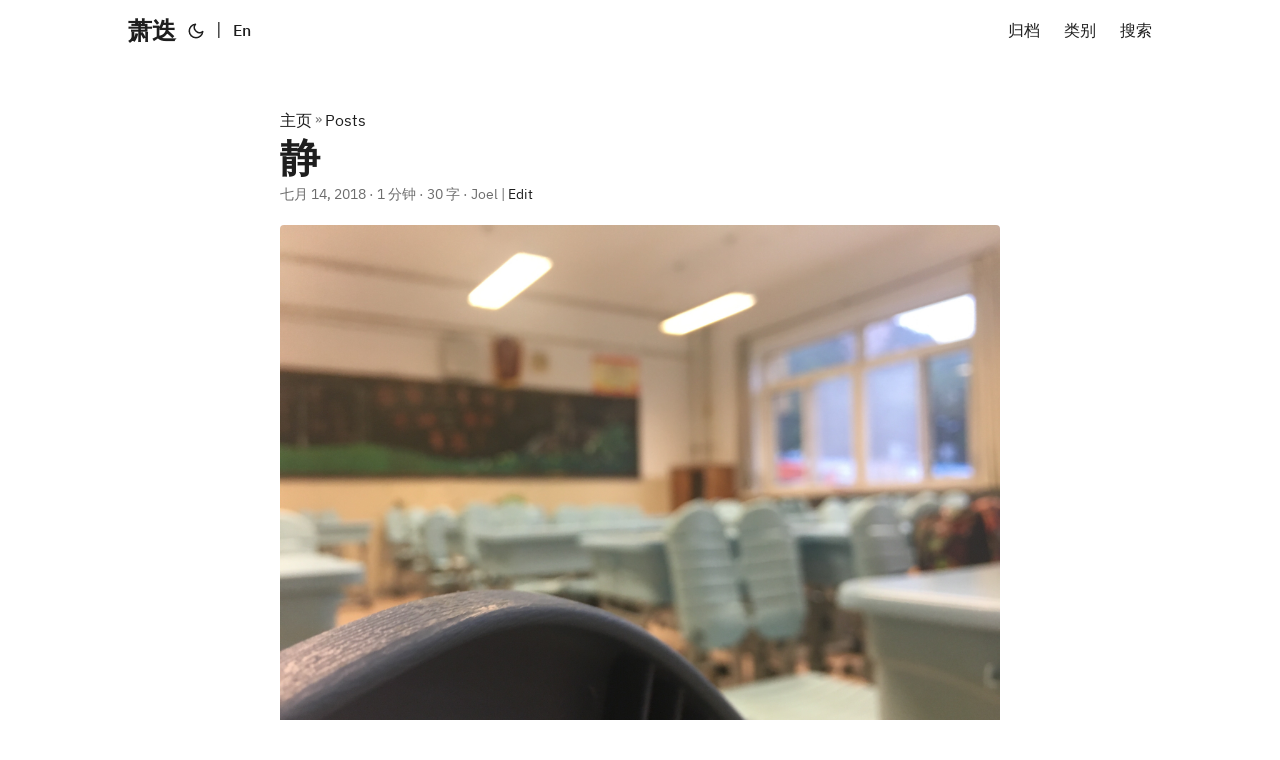

--- FILE ---
content_type: text/html; charset=utf-8
request_url: https://jwjoel.com/zh/posts/2018/07/14/%E9%9D%99/
body_size: 5333
content:
<!doctype html><html lang=zh dir=auto><head><meta charset=utf-8><meta http-equiv=x-ua-compatible content="IE=edge"><meta name=viewport content="width=device-width,initial-scale=1,shrink-to-fit=no"><meta name=robots content="index, follow"><title>静 | 萧迭</title><meta name=keywords content><meta name=description content="不能这么敏感了。 一点风吹草动就要花好长时间调整。 这样可不行。"><meta name=author content="Joel"><link rel=canonical href=https://jwjoel.com/zh/posts/2018/07/14/%E9%9D%99/><meta name=google-site-verification content="XYZabc"><link crossorigin=anonymous href=/assets/css/stylesheet.c3b9239881540c257e31b9ae6419adc355473012944f9b039674553992cc1618.css integrity="sha256-w7kjmIFUDCV+MbmuZBmtw1VHMBKUT5sDlnRVOZLMFhg=" rel="preload stylesheet" as=style><link rel=icon href=https://r2.jwjoel.com/favicon/favicon.ico><link rel=icon type=image/png sizes=16x16 href=https://jwjoel.com/favicon-16x16.png><link rel=icon type=image/png sizes=32x32 href=https://jwjoel.com/favicon-32x32.png><link rel=apple-touch-icon href=https://jwjoel.com/apple-touch-icon.png><link rel=mask-icon href=https://jwjoel.com/safari-pinned-tab.svg><meta name=msapplication-TileColor content="#2e2e33"><link rel=alternate hreflang=zh href=https://jwjoel.com/zh/posts/2018/07/14/%E9%9D%99/><noscript><style>#theme-toggle,.top-link{display:none}</style><style>@media(prefers-color-scheme:dark){:root{--theme:rgb(29, 30, 32);--entry:rgb(46, 46, 51);--primary:rgb(218, 218, 219);--secondary:rgb(155, 156, 157);--tertiary:rgb(65, 66, 68);--content:rgb(196, 196, 197);--hljs-bg:rgb(46, 46, 51);--code-bg:rgb(55, 56, 62);--border:rgb(51, 51, 51)}.list{background:var(--theme)}.list:not(.dark)::-webkit-scrollbar-track{background:0 0}.list:not(.dark)::-webkit-scrollbar-thumb{border-color:var(--theme)}}</style></noscript><script async src="https://www.googletagmanager.com/gtag/js?id=G-EM0R8LDY4C"></script>
<script>var doNotTrack=!1;if(!doNotTrack){window.dataLayer=window.dataLayer||[];function gtag(){dataLayer.push(arguments)}gtag("js",new Date),gtag("config","G-EM0R8LDY4C",{anonymize_ip:!1})}</script><meta property="og:title" content="静"><meta property="og:description" content="不能这么敏感了。 一点风吹草动就要花好长时间调整。 这样可不行。"><meta property="og:type" content="article"><meta property="og:url" content="https://jwjoel.com/zh/posts/2018/07/14/%E9%9D%99/"><meta property="og:image" content="https://jwjoel.com/104"><meta property="article:section" content="posts"><meta property="article:published_time" content="2018-07-14T19:14:50+00:00"><meta property="article:modified_time" content="2018-07-14T19:14:50+00:00"><meta property="og:site_name" content="Joel's Blog"><meta name=twitter:card content="summary_large_image"><meta name=twitter:image content="https://jwjoel.com/104"><meta name=twitter:title content="静"><meta name=twitter:description content="不能这么敏感了。 一点风吹草动就要花好长时间调整。 这样可不行。"><script type=application/ld+json>{"@context":"https://schema.org","@type":"BreadcrumbList","itemListElement":[{"@type":"ListItem","position":1,"name":"Posts","item":"https://jwjoel.com/zh/posts/"},{"@type":"ListItem","position":2,"name":"静","item":"https://jwjoel.com/zh/posts/2018/07/14/%E9%9D%99/"}]}</script><script type=application/ld+json>{"@context":"https://schema.org","@type":"BlogPosting","headline":"静","name":"静","description":"不能这么敏感了。 一点风吹草动就要花好长时间调整。 这样可不行。","keywords":[],"articleBody":" 不能这么敏感了。\n一点风吹草动就要花好长时间调整。\n这样可不行。\n","wordCount":"30","inLanguage":"zh","datePublished":"2018-07-14T19:14:50Z","dateModified":"2018-07-14T19:14:50Z","author":{"@type":"Person","name":"Joel"},"mainEntityOfPage":{"@type":"WebPage","@id":"https://jwjoel.com/zh/posts/2018/07/14/%E9%9D%99/"},"publisher":{"@type":"Organization","name":"萧迭","logo":{"@type":"ImageObject","url":"https://r2.jwjoel.com/favicon/favicon.ico"}}}</script></head><body id=top><script>localStorage.getItem("pref-theme")==="dark"?document.body.classList.add("dark"):localStorage.getItem("pref-theme")==="light"?document.body.classList.remove("dark"):window.matchMedia("(prefers-color-scheme: dark)").matches&&document.body.classList.add("dark")</script><link rel=stylesheet href=https://cdn.jsdelivr.net/npm/katex@0.15.2/dist/katex.min.css integrity=sha384-MlJdn/WNKDGXveldHDdyRP1R4CTHr3FeuDNfhsLPYrq2t0UBkUdK2jyTnXPEK1NQ crossorigin=anonymous><script defer src=https://cdn.jsdelivr.net/npm/katex@0.15.2/dist/katex.min.js integrity=sha384-VQ8d8WVFw0yHhCk5E8I86oOhv48xLpnDZx5T9GogA/Y84DcCKWXDmSDfn13bzFZY crossorigin=anonymous></script>
<script defer src=https://cdn.jsdelivr.net/npm/katex@0.15.2/dist/contrib/auto-render.min.js integrity=sha384-+XBljXPPiv+OzfbB3cVmLHf4hdUFHlWNZN5spNQ7rmHTXpd7WvJum6fIACpNNfIR crossorigin=anonymous onload=renderMathInElement(document.body)></script>
<script>document.addEventListener("DOMContentLoaded",function(){renderMathInElement(document.body,{delimiters:[{left:"$$",right:"$$",display:!0},{left:"$",right:"$",display:!1}]})})</script><header class=header><nav class=nav><div class=logo><a href=https://jwjoel.com/zh/ accesskey=h title="萧迭 (Alt + H)">萧迭</a><div class=logo-switches><button id=theme-toggle accesskey=t title="(Alt + T)"><svg id="moon" xmlns="http://www.w3.org/2000/svg" width="24" height="18" viewBox="0 0 24 24" fill="none" stroke="currentcolor" stroke-width="2" stroke-linecap="round" stroke-linejoin="round"><path d="M21 12.79A9 9 0 1111.21 3 7 7 0 0021 12.79z"/></svg><svg id="sun" xmlns="http://www.w3.org/2000/svg" width="24" height="18" viewBox="0 0 24 24" fill="none" stroke="currentcolor" stroke-width="2" stroke-linecap="round" stroke-linejoin="round"><circle cx="12" cy="12" r="5"/><line x1="12" y1="1" x2="12" y2="3"/><line x1="12" y1="21" x2="12" y2="23"/><line x1="4.22" y1="4.22" x2="5.64" y2="5.64"/><line x1="18.36" y1="18.36" x2="19.78" y2="19.78"/><line x1="1" y1="12" x2="3" y2="12"/><line x1="21" y1="12" x2="23" y2="12"/><line x1="4.22" y1="19.78" x2="5.64" y2="18.36"/><line x1="18.36" y1="5.64" x2="19.78" y2="4.22"/></svg></button><ul class=lang-switch><li>|</li><li><a href=https://jwjoel.com//posts title=English aria-label=English>En</a></li></ul></div></div><ul id=menu><li><a href=https://jwjoel.com/zh/archives/ title=归档><span>归档</span></a></li><li><a href=https://jwjoel.com/zh/categories/ title=类别><span>类别</span></a></li><li><a href=https://jwjoel.com/zh/search/ title="搜索 (Alt + /)" accesskey=/><span>搜索</span></a></li></ul></nav></header><main class=main><article class=post-single><header class=post-header><div class=breadcrumbs><a href=https://jwjoel.com/zh/>主页</a>&nbsp;»&nbsp;<a href=https://jwjoel.com/zh/posts/>Posts</a></div><h1 class=post-title>静</h1><div class=post-meta><span title='2018-07-14 19:14:50 +0000 UTC'>七月 14, 2018</span>&nbsp;·&nbsp;1 分钟&nbsp;·&nbsp;30 字&nbsp;·&nbsp;Joel&nbsp;|&nbsp;<a href=https://github.com/jwjoel/blog/tree/main/content/zh/posts/2018/20180714_jing.md rel="noopener noreferrer" target=_blank>Edit</a></div></header><div class=post-content><p><img loading=lazy src=https://r2.jwjoel.com/upload/2018/07/img_2137.jpg alt></p><p>不能这么敏感了。</p><p>一点风吹草动就要花好长时间调整。</p><p>这样可不行。</p></div><footer class=post-footer><ul class=post-tags></ul><nav class=paginav><a class=prev href=https://jwjoel.com/zh/posts/2018/07/15/%E5%88%9D%E5%A4%8F/><span class=title>« 上一页</span><br><span>初夏</span></a>
<a class=next href=https://jwjoel.com/zh/posts/2018/07/14/%E5%A5%87%E8%BF%B9/><span class=title>下一页 »</span><br><span>奇迹</span></a></nav><div class=share-buttons><a target=_blank rel="noopener noreferrer" aria-label="share 静 on twitter" href="https://twitter.com/intent/tweet/?text=%e9%9d%99&amp;url=https%3a%2f%2fjwjoel.com%2fzh%2fposts%2f2018%2f07%2f14%2f%25E9%259D%2599%2f&amp;hashtags="><svg viewBox="0 0 512 512" height="30" width="30" fill="currentcolor"><path d="M449.446.0C483.971.0 512 28.03 512 62.554v386.892C512 483.97 483.97 512 449.446 512H62.554c-34.524.0-62.554-28.03-62.554-62.554V62.554c0-34.524 28.029-62.554 62.554-62.554h386.892zM195.519 424.544c135.939.0 210.268-112.643 210.268-210.268.0-3.218.0-6.437-.153-9.502 14.406-10.421 26.973-23.448 36.935-38.314-13.18 5.824-27.433 9.809-42.452 11.648 15.326-9.196 26.973-23.602 32.49-40.92-14.252 8.429-30.038 14.56-46.896 17.931-13.487-14.406-32.644-23.295-53.946-23.295-40.767.0-73.87 33.104-73.87 73.87.0 5.824.613 11.494 1.992 16.858-61.456-3.065-115.862-32.49-152.337-77.241-6.284 10.881-9.962 23.601-9.962 37.088.0 25.594 13.027 48.276 32.95 61.456-12.107-.307-23.448-3.678-33.41-9.196v.92c0 35.862 25.441 65.594 59.311 72.49-6.13 1.686-12.72 2.606-19.464 2.606-4.751.0-9.348-.46-13.946-1.38 9.349 29.426 36.628 50.728 68.965 51.341-25.287 19.771-57.164 31.571-91.8 31.571-5.977.0-11.801-.306-17.625-1.073 32.337 21.15 71.264 33.41 112.95 33.41z"/></svg></a><a target=_blank rel="noopener noreferrer" aria-label="share 静 on linkedin" href="https://www.linkedin.com/shareArticle?mini=true&amp;url=https%3a%2f%2fjwjoel.com%2fzh%2fposts%2f2018%2f07%2f14%2f%25E9%259D%2599%2f&amp;title=%e9%9d%99&amp;summary=%e9%9d%99&amp;source=https%3a%2f%2fjwjoel.com%2fzh%2fposts%2f2018%2f07%2f14%2f%25E9%259D%2599%2f"><svg viewBox="0 0 512 512" height="30" width="30" fill="currentcolor"><path d="M449.446.0C483.971.0 512 28.03 512 62.554v386.892C512 483.97 483.97 512 449.446 512H62.554c-34.524.0-62.554-28.03-62.554-62.554V62.554c0-34.524 28.029-62.554 62.554-62.554h386.892zM160.461 423.278V197.561h-75.04v225.717h75.04zm270.539.0V293.839c0-69.333-37.018-101.586-86.381-101.586-39.804.0-57.634 21.891-67.617 37.266v-31.958h-75.021c.995 21.181.0 225.717.0 225.717h75.02V297.222c0-6.748.486-13.492 2.474-18.315 5.414-13.475 17.767-27.434 38.494-27.434 27.135.0 38.007 20.707 38.007 51.037v120.768H431zM123.448 88.722C97.774 88.722 81 105.601 81 127.724c0 21.658 16.264 39.002 41.455 39.002h.484c26.165.0 42.452-17.344 42.452-39.002-.485-22.092-16.241-38.954-41.943-39.002z"/></svg></a><a target=_blank rel="noopener noreferrer" aria-label="share 静 on facebook" href="https://facebook.com/sharer/sharer.php?u=https%3a%2f%2fjwjoel.com%2fzh%2fposts%2f2018%2f07%2f14%2f%25E9%259D%2599%2f"><svg viewBox="0 0 512 512" height="30" width="30" fill="currentcolor"><path d="M449.446.0C483.971.0 512 28.03 512 62.554v386.892C512 483.97 483.97 512 449.446 512H342.978V319.085h66.6l12.672-82.621h-79.272v-53.617c0-22.603 11.073-44.636 46.58-44.636H425.6v-70.34s-32.71-5.582-63.982-5.582c-65.288.0-107.96 39.569-107.96 111.204v62.971h-72.573v82.621h72.573V512h-191.104c-34.524.0-62.554-28.03-62.554-62.554V62.554c0-34.524 28.029-62.554 62.554-62.554h386.892z"/></svg></a></div></footer><br></br><script>function getTheme(){return localStorage.getItem("pref-theme")==="dark"?"dark":localStorage.getItem("pref-theme")==="light"?"light":window.matchMedia("(prefers-color-scheme: dark)").matches?"dark":"light"}</script><div id=giscus><script id=giscus-script src=https://giscus.app/client.js data-repo=jwjoel/jwjoel data-repo-id="MDEwOlJlcG9zaXRvcnkzNjc2NjQ5NDI=" data-category=Announcements data-category-id=DIC_kwDOFeofLs4CWwZx data-mapping=pathname data-strict=0 data-reactions-enabled=1 data-emit-metadata=0 data-input-position=bottom data-lang=en data-loading=lazy crossorigin=anonymous async></script></div><script>document.addEventListener("DOMContentLoaded",function(){const e=document.getElementById("giscus-script");e.setAttribute("data-theme",getTheme()),location.href.includes("/zh/")&&e.setAttribute("data-lang","zh-CN")})</script></article></main><footer class=footer><span>CC BY-SA 4.0 ©</span>
<span>Powered by
<a href=https://gohugo.io/ rel="noopener noreferrer" target=_blank>Hugo</a> &
        <a href=https://github.com/jwjoel/Papyrus/ rel=noopener target=_blank>Papyrus</a></span></footer><a href=#top aria-label="go to top" title="Go to Top (Alt + G)" class=top-link id=top-link accesskey=g><svg xmlns="http://www.w3.org/2000/svg" viewBox="0 0 12 6" fill="currentcolor"><path d="M12 6H0l6-6z"/></svg></a><script>let menu=document.getElementById("menu");menu&&(menu.scrollLeft=localStorage.getItem("menu-scroll-position"),menu.onscroll=function(){localStorage.setItem("menu-scroll-position",menu.scrollLeft)}),document.querySelectorAll('a[href^="#"]').forEach(e=>{e.addEventListener("click",function(e){e.preventDefault();var t=this.getAttribute("href").substr(1);window.matchMedia("(prefers-reduced-motion: reduce)").matches?document.querySelector(`[id='${decodeURIComponent(t)}']`).scrollIntoView():document.querySelector(`[id='${decodeURIComponent(t)}']`).scrollIntoView({behavior:"smooth"}),t==="top"?history.replaceState(null,null," "):history.pushState(null,null,`#${t}`)})})</script><script>var mybutton=document.getElementById("top-link");window.onscroll=function(){document.body.scrollTop>800||document.documentElement.scrollTop>800?(mybutton.style.visibility="visible",mybutton.style.opacity="1"):(mybutton.style.visibility="hidden",mybutton.style.opacity="0")}</script><script>document.getElementById("theme-toggle").addEventListener("click",()=>{document.body.className.includes("dark")?(document.body.classList.remove("dark"),localStorage.setItem("pref-theme","light"),location.href.includes("/posts/")&&location.reload()):(document.body.classList.add("dark"),localStorage.setItem("pref-theme","dark"),location.href.includes("/posts/")&&location.reload())})</script><script>document.querySelectorAll("pre > code").forEach(e=>{const n=e.parentNode.parentNode,t=document.createElement("button");t.classList.add("copy-code"),t.innerHTML="复制";function s(){t.innerHTML="已复制！",setTimeout(()=>{t.innerHTML="复制"},2e3)}t.addEventListener("click",t=>{if("clipboard"in navigator){navigator.clipboard.writeText(e.textContent),s();return}const n=document.createRange();n.selectNodeContents(e);const o=window.getSelection();o.removeAllRanges(),o.addRange(n);try{document.execCommand("copy"),s()}catch{}o.removeRange(n)}),n.classList.contains("highlight")?n.appendChild(t):n.parentNode.firstChild==n||(e.parentNode.parentNode.parentNode.parentNode.parentNode.nodeName=="TABLE"?e.parentNode.parentNode.parentNode.parentNode.parentNode.appendChild(t):e.parentNode.appendChild(t))})</script><!-- Cloudflare Pages Analytics --><script defer src='https://static.cloudflareinsights.com/beacon.min.js' data-cf-beacon='{"token": "275099e56c324d78b872d571e1062d1e"}'></script><!-- Cloudflare Pages Analytics --></body></html>

--- FILE ---
content_type: text/css; charset=utf-8
request_url: https://jwjoel.com/assets/css/stylesheet.c3b9239881540c257e31b9ae6419adc355473012944f9b039674553992cc1618.css
body_size: 8855
content:
/*
  PaperMod v7
  License: MIT https://github.com/adityatelange/hugo-PaperMod/blob/master/LICENSE
  Copyright (c) 2020 nanxiaobei and adityatelange
  Copyright (c) 2021-2023 adityatelange
*/
:root{--gap:24px;--content-gap:20px;--nav-width:1024px;--main-width:720px;--header-height:60px;--footer-height:60px;--radius:8px;--theme:rgb(255, 255, 255);--entry:rgb(255, 255, 255);--primary:rgb(30, 30, 30);--secondary:rgb(108, 108, 108);--tertiary:rgb(214, 214, 214);--content:rgb(31, 31, 31);--hljs-bg:rgb(28, 29, 33);--code-bg:rgb(245, 245, 245);--border:rgb(238, 238, 238)}.dark{--theme:rgb(29, 30, 32);--entry:rgb(46, 46, 51);--primary:rgb(218, 218, 219);--secondary:rgb(155, 156, 157);--tertiary:rgb(65, 66, 68);--content:rgb(196, 196, 197);--hljs-bg:rgb(46, 46, 51);--code-bg:rgb(55, 56, 62);--border:rgb(51, 51, 51)}.list{background:var(--code-bg)}.dark.list{background:var(--theme)}*,::after,::before{box-sizing:border-box}html{-webkit-tap-highlight-color:transparent;overflow-y:scroll}a,button,body,h1,h2,h3,h4,h5,h6{color:var(--primary)}body{font-size:18px;line-height:1.6;word-break:break-word;background:var(--theme)}article,aside,figcaption,figure,footer,header,hgroup,main,nav,section,table{display:block}h1,h2,h3,h4,h5,h6{line-height:1.2}h1,h2,h3,h4,h5,h6,p{margin-top:0;margin-bottom:0}ul{padding:0}a{text-decoration:none}body,figure,ul{margin:0}table{width:100%;border-collapse:collapse;border-spacing:0;overflow-x:auto;word-break:keep-all}button,input,textarea{padding:0;font:inherit;background:0 0;border:0}input,textarea{outline:0}button,input[type=button],input[type=submit]{cursor:pointer}input:-webkit-autofill,textarea:-webkit-autofill{box-shadow:0 0 0 50px var(--theme)inset}img{display:block;max-width:100%}.not-found{position:absolute;left:0;right:0;display:flex;align-items:center;justify-content:center;height:80%;font-size:160px;font-weight:700}.archive-posts{width:100%;font-size:16px}.archive-year{margin-top:40px}.archive-year:not(:last-of-type){border-bottom:2px solid var(--border)}.archive-month{display:flex;align-items:flex-start;padding:10px 0}.archive-month-header{margin:25px 0;width:200px}.archive-month:not(:last-of-type){border-bottom:1px solid var(--border)}.archive-entry{position:relative;padding:5px;margin:10px 0}.archive-entry-title{margin:5px 0;font-weight:400}.archive-count,.archive-meta{color:var(--secondary);font-size:14px}.footer,.top-link{font-size:12px;color:var(--secondary)}.footer{max-width:calc(var(--main-width) + var(--gap) * 2);margin:auto;padding:calc((var(--footer-height) - var(--gap))/2)var(--gap);text-align:center;line-height:24px}.footer span{margin-inline-start:1px;margin-inline-end:1px}.footer span:last-child{white-space:nowrap}.footer a{color:inherit;border-bottom:1px solid var(--secondary)}.footer a:hover{border-bottom:1px solid var(--primary)}.top-link{visibility:hidden;position:fixed;bottom:60px;right:30px;z-index:99;background:var(--tertiary);width:42px;height:42px;padding:12px;border-radius:64px;transition:visibility .5s,opacity .8s linear}.top-link,.top-link svg{filter:drop-shadow(0 0 0 var(--theme))}.footer a:hover,.top-link:hover{color:var(--primary)}.top-link:focus,#theme-toggle:focus{outline:0}.nav{display:flex;flex-wrap:wrap;justify-content:space-between;max-width:calc(var(--nav-width) + var(--gap) * 2);margin-inline-start:auto;margin-inline-end:auto;line-height:var(--header-height)}.nav a{display:block}.logo,#menu{display:flex;margin:auto var(--gap)}.logo{flex-wrap:inherit}.logo a{font-size:24px;font-weight:700}.logo a img,.logo a svg{display:inline;vertical-align:middle;pointer-events:none;transform:translate(0,-10%);border-radius:6px;margin-inline-end:8px}button#theme-toggle{font-size:26px;margin:auto 4px}body.dark #moon{vertical-align:middle;display:none}body:not(.dark) #sun{display:none}#menu{list-style:none;word-break:keep-all;overflow-x:auto;white-space:nowrap}#menu li+li{margin-inline-start:var(--gap)}#menu a{font-size:16px}#menu .active{font-weight:500;border-bottom:2px solid}.lang-switch li,.lang-switch ul,.logo-switches{display:inline-flex;margin:auto 4px}.lang-switch{display:flex;flex-wrap:inherit}.lang-switch a{margin:auto 3px;font-size:16px;font-weight:500}.logo-switches{flex-wrap:inherit}.main{position:relative;min-height:calc(100vh - var(--header-height) - var(--footer-height));max-width:calc(var(--main-width) + var(--gap) * 2);margin:auto;padding:var(--gap)}.page-header h1{font-size:40px}.pagination{display:flex}.pagination a{color:var(--theme);font-size:13px;line-height:36px;background:var(--primary);border-radius:calc(36px/2);padding:0 16px}.pagination .next{margin-inline-start:auto}.social-icons{padding:12px 0}.social-icons a:not(:last-of-type){margin-inline-end:12px}.social-icons a svg{height:26px;width:26px}code{direction:ltr}div.highlight,pre{position:relative}.copy-code{display:none;position:absolute;top:4px;right:4px;color:rgba(255,255,255,.8);background:rgba(78,78,78,.8);border-radius:var(--radius);padding:0 5px;font-size:14px;user-select:none}div.highlight:hover .copy-code,pre:hover .copy-code{display:block}.first-entry{position:relative;display:flex;flex-direction:column;justify-content:center;min-height:320px;margin:var(--gap)0 calc(var(--gap) * 2)}.first-entry .entry-header{overflow:hidden;display:-webkit-box;-webkit-box-orient:vertical;-webkit-line-clamp:3}.first-entry .entry-header h1{font-size:34px;line-height:1.3}.first-entry .entry-content{margin:14px 0;font-size:16px;-webkit-line-clamp:3}.first-entry .entry-footer{font-size:14px}.home-info .entry-content{-webkit-line-clamp:unset}.post-entry{position:relative;margin-bottom:var(--gap);padding:var(--gap);background:var(--entry);border-radius:var(--radius);transition:transform .1s;border:1px solid var(--border)}.post-entry:active{transform:scale(.96)}.tag-entry .entry-cover{display:none}.entry-header h2{font-size:24px;line-height:1.3}.entry-content{margin:8px 0;color:var(--secondary);font-size:14px;line-height:1.6;overflow:hidden;display:-webkit-box;-webkit-box-orient:vertical;-webkit-line-clamp:2}.entry-footer{color:var(--secondary);font-size:13px}.entry-link{position:absolute;left:0;right:0;top:0;bottom:0}.entry-cover,.entry-isdraft{font-size:14px;color:var(--secondary)}.entry-cover{margin-bottom:var(--gap);text-align:center}.entry-cover img{border-radius:var(--radius);pointer-events:none;width:100%;height:auto}.entry-cover a{color:var(--secondary);box-shadow:0 1px 0 var(--primary)}.page-header,.post-header{margin:24px auto var(--content-gap)}.post-title{margin-bottom:2px;font-size:40px}.post-description{margin-top:10px;margin-bottom:5px}.post-meta,.breadcrumbs{color:var(--secondary);font-size:14px;display:flex;flex-wrap:wrap}.post-meta .i18n_list li{display:inline-flex;list-style:none;margin:auto 3px;box-shadow:0 1px 0 var(--secondary)}.breadcrumbs a{font-size:16px}.post-content{color:var(--content)}.post-content h3,.post-content h4,.post-content h5,.post-content h6{margin:24px 0 16px}.post-content h1{margin:40px auto 32px;font-size:40px}.post-content h2{margin:32px auto 24px;font-size:32px}.post-content h3{font-size:24px}.post-content h4{font-size:16px}.post-content h5{font-size:14px}.post-content h6{font-size:12px}.post-content a,.toc a:hover{box-shadow:0 1px;box-decoration-break:clone;-webkit-box-decoration-break:clone}.post-content a code{margin:auto 0;border-radius:0;box-shadow:0 -1px 0 var(--primary)inset}.post-content del{text-decoration:none;background:linear-gradient(to right,var(--primary) 100%,transparent 0)0/1px 1px repeat-x}.post-content dl,.post-content ol,.post-content p,.post-content figure,.post-content ul{margin-bottom:var(--content-gap)}.post-content ol,.post-content ul{padding-inline-start:20px}.post-content li{margin-top:5px}.post-content li p{margin-bottom:0}.post-content dl{display:flex;flex-wrap:wrap;margin:0}.post-content dt{width:25%;font-weight:700}.post-content dd{width:75%;margin-inline-start:0;padding-inline-start:10px}.post-content dd~dd,.post-content dt~dt{margin-top:10px}.post-content table{margin-bottom:32px}.post-content table th,.post-content table:not(.highlighttable,.highlight table,.gist .highlight) td{min-width:80px;padding:12px 8px;line-height:1.5;border-bottom:1px solid var(--border)}.post-content table th{font-size:14px;text-align:start}.post-content table:not(.highlighttable) td code:only-child{margin:auto 0}.post-content .highlight table{border-radius:var(--radius)}.post-content .highlight:not(table){margin:10px auto;background:var(--hljs-bg)!important;border-radius:var(--radius);direction:ltr}.post-content li>.highlight{margin-inline-end:0}.post-content ul pre{margin-inline-start:calc(var(--gap) * -2)}.post-content .highlight pre{margin:0}.post-content .highlighttable{table-layout:fixed}.post-content .highlighttable td:first-child{width:40px}.post-content .highlighttable td .linenodiv{padding-inline-end:0!important}.post-content .highlighttable td .highlight,.post-content .highlighttable td .linenodiv pre{margin-bottom:0}.post-content code{margin:auto 4px;padding:4px 6px;font-size:.78em;line-height:1.5;background:var(--code-bg);border-radius:2px}.post-content pre code{display:block;margin:auto 0;padding:10px;color:#d5d5d6;background:var(--hljs-bg)!important;border-radius:var(--radius);overflow-x:auto;word-break:break-all}.post-content blockquote{margin:20px 0;padding:0 14px;border-inline-start:3px solid var(--primary)}.post-content hr{margin:30px 0;height:2px;background:var(--tertiary);border:0}.post-content iframe{max-width:100%}.post-content img{border-radius:4px;margin:1rem 0}.post-content img[src*="#center"]{margin:1rem auto}.post-content figure.align-center{text-align:center}.post-content figure>figcaption{color:var(--primary);font-size:16px;font-weight:700;margin:8px 0 16px}.post-content figure>figcaption>p{color:var(--secondary);font-size:14px;font-weight:400}.toc{margin:0 2px 40px;border:1px solid var(--border);background:var(--code-bg);border-radius:var(--radius);padding:.4em}.dark .toc{background:var(--entry)}.toc details summary{cursor:zoom-in;margin-inline-start:20px}.toc details[open] summary{cursor:zoom-out}.toc .details{display:inline;font-weight:500}.toc .inner{margin:0 20px;padding:10px 20px}.toc li ul{margin-inline-start:var(--gap)}.toc summary:focus{outline:0}.post-footer{margin-top:56px}.post-tags li{display:inline-block;margin-inline-end:3px;margin-bottom:5px}.post-tags a,.share-buttons,.paginav{border-radius:var(--radius);background:var(--code-bg);border:1px solid var(--border)}.post-tags a{display:block;padding-inline-start:14px;padding-inline-end:14px;color:var(--secondary);font-size:14px;line-height:34px;background:var(--code-bg)}.post-tags a:hover,.paginav a:hover{background:var(--border)}.share-buttons{margin:14px 0;padding-inline-start:var(--radius);display:flex;justify-content:center;overflow-x:auto}.share-buttons a{margin-top:10px}.share-buttons a:not(:last-of-type){margin-inline-end:12px}h1:hover .anchor,h2:hover .anchor,h3:hover .anchor,h4:hover .anchor,h5:hover .anchor,h6:hover .anchor{display:inline-flex;color:var(--secondary);margin-inline-start:8px;font-weight:500;user-select:none}.paginav{margin:10px 0;display:flex;line-height:30px;border-radius:var(--radius)}.paginav a{padding-inline-start:14px;padding-inline-end:14px;border-radius:var(--radius)}.paginav .title{letter-spacing:1px;text-transform:uppercase;font-size:small;color:var(--secondary)}.paginav .prev,.paginav .next{width:50%}.paginav span:hover:not(.title){box-shadow:0 1px}.paginav .next{margin-inline-start:auto;text-align:right}[dir=rtl] .paginav .next{text-align:left}h1>a>svg{display:inline}img.in-text{display:inline;margin:auto}*,:before,:after{--un-rotate:0;--un-rotate-x:0;--un-rotate-y:0;--un-rotate-z:0;--un-scale-x:1;--un-scale-y:1;--un-scale-z:1;--un-skew-x:0;--un-skew-y:0;--un-translate-x:0;--un-translate-y:0;--un-translate-z:0;--un-pan-x: ;--un-pan-y: ;--un-pinch-zoom: ;--un-scroll-snap-strictness:proximity;--un-ordinal: ;--un-slashed-zero: ;--un-numeric-figure: ;--un-numeric-spacing: ;--un-numeric-fraction: ;--un-border-spacing-x:0;--un-border-spacing-y:0;--un-ring-offset-shadow:0 0 rgba(0,0,0,0);--un-ring-shadow:0 0 rgba(0,0,0,0);--un-shadow-inset: ;--un-shadow:0 0 rgba(0,0,0,0);--un-ring-inset: ;--un-ring-offset-width:0px;--un-ring-offset-color:#fff;--un-ring-width:0px;--un-ring-color:rgba(147,197,253,.5);--un-blur: ;--un-brightness: ;--un-contrast: ;--un-drop-shadow: ;--un-grayscale: ;--un-hue-rotate: ;--un-invert: ;--un-saturate: ;--un-sepia: ;--un-backdrop-blur: ;--un-backdrop-brightness: ;--un-backdrop-contrast: ;--un-backdrop-grayscale: ;--un-backdrop-hue-rotate: ;--un-backdrop-invert: ;--un-backdrop-opacity: ;--un-backdrop-saturate: ;--un-backdrop-sepia: }::backdrop{--un-rotate:0;--un-rotate-x:0;--un-rotate-y:0;--un-rotate-z:0;--un-scale-x:1;--un-scale-y:1;--un-scale-z:1;--un-skew-x:0;--un-skew-y:0;--un-translate-x:0;--un-translate-y:0;--un-translate-z:0;--un-pan-x: ;--un-pan-y: ;--un-pinch-zoom: ;--un-scroll-snap-strictness:proximity;--un-ordinal: ;--un-slashed-zero: ;--un-numeric-figure: ;--un-numeric-spacing: ;--un-numeric-fraction: ;--un-border-spacing-x:0;--un-border-spacing-y:0;--un-ring-offset-shadow:0 0 rgba(0,0,0,0);--un-ring-shadow:0 0 rgba(0,0,0,0);--un-shadow-inset: ;--un-shadow:0 0 rgba(0,0,0,0);--un-ring-inset: ;--un-ring-offset-width:0px;--un-ring-offset-color:#fff;--un-ring-width:0px;--un-ring-color:rgba(147,197,253,.5);--un-blur: ;--un-brightness: ;--un-contrast: ;--un-drop-shadow: ;--un-grayscale: ;--un-hue-rotate: ;--un-invert: ;--un-saturate: ;--un-sepia: ;--un-backdrop-blur: ;--un-backdrop-brightness: ;--un-backdrop-contrast: ;--un-backdrop-grayscale: ;--un-backdrop-hue-rotate: ;--un-backdrop-invert: ;--un-backdrop-opacity: ;--un-backdrop-saturate: ;--un-backdrop-sepia: }.i-fa-brands-dribbble{--un-icon:url("data:image/svg+xml;utf8,%3Csvg viewBox='0 0 512 512' width='1em' height='1em' xmlns='http://www.w3.org/2000/svg' %3E%3Cpath fill='currentColor' d='M256 8C119.252 8 8 119.252 8 256s111.252 248 248 248s248-111.252 248-248S392.748 8 256 8zm163.97 114.366c29.503 36.046 47.369 81.957 47.835 131.955c-6.984-1.477-77.018-15.682-147.502-6.818c-5.752-14.041-11.181-26.393-18.617-41.614c78.321-31.977 113.818-77.482 118.284-83.523zM396.421 97.87c-3.81 5.427-35.697 48.286-111.021 76.519c-34.712-63.776-73.185-116.168-79.04-124.008c67.176-16.193 137.966 1.27 190.061 47.489zm-230.48-33.25c5.585 7.659 43.438 60.116 78.537 122.509c-99.087 26.313-186.36 25.934-195.834 25.809C62.38 147.205 106.678 92.573 165.941 64.62zM44.17 256.323c0-2.166.043-4.322.108-6.473c9.268.19 111.92 1.513 217.706-30.146c6.064 11.868 11.857 23.915 17.174 35.949c-76.599 21.575-146.194 83.527-180.531 142.306C64.794 360.405 44.17 310.73 44.17 256.323zm81.807 167.113c22.127-45.233 82.178-103.622 167.579-132.756c29.74 77.283 42.039 142.053 45.189 160.638c-68.112 29.013-150.015 21.053-212.768-27.882zm248.38 8.489c-2.171-12.886-13.446-74.897-41.152-151.033c66.38-10.626 124.7 6.768 131.947 9.055c-9.442 58.941-43.273 109.844-90.795 141.978z'/%3E%3C/svg%3E");mask:var(--un-icon)no-repeat;mask-size:100% 100%;-webkit-mask:var(--un-icon)no-repeat;-webkit-mask-size:100% 100%;background-color:currentColor;color:inherit;width:1em;height:1em}.i-fa-brands-figma{--un-icon:url("data:image/svg+xml;utf8,%3Csvg viewBox='0 0 384 512' width='1em' height='1em' xmlns='http://www.w3.org/2000/svg' %3E%3Cpath fill='currentColor' d='M14 95.792C14 42.888 56.888 0 109.793 0h164.368c52.905 0 95.793 42.888 95.793 95.792c0 33.5-17.196 62.984-43.243 80.105c26.047 17.122 43.243 46.605 43.243 80.105c0 52.905-42.888 95.793-95.793 95.793h-2.08c-24.802 0-47.403-9.426-64.415-24.891v88.263c0 53.61-44.009 96.833-97.357 96.833C57.536 512 14 469.243 14 416.207c0-33.498 17.195-62.98 43.24-80.102C31.193 318.983 14 289.5 14 256.002c0-33.5 17.196-62.983 43.242-80.105C31.197 158.776 14 129.292 14 95.792Zm162.288 95.795h-66.495c-35.576 0-64.415 28.84-64.415 64.415c0 35.438 28.617 64.192 64.003 64.414l.412-.001h66.495V191.587Zm31.378 64.415c0 35.575 28.839 64.415 64.415 64.415h2.08c35.576 0 64.415-28.84 64.415-64.415s-28.839-64.415-64.415-64.415h-2.08c-35.576 0-64.415 28.84-64.415 64.415Zm-97.873 95.793l-.412-.001c-35.386.221-64.003 28.975-64.003 64.413c0 35.445 29.225 64.415 64.931 64.415c36.282 0 65.979-29.436 65.979-65.455v-63.372h-66.495Zm0-320.417c-35.576 0-64.415 28.84-64.415 64.414c0 35.576 28.84 64.415 64.415 64.415h66.495V31.377h-66.495Zm97.873 128.829h66.495c35.576 0 64.415-28.839 64.415-64.415c0-35.575-28.839-64.414-64.415-64.414h-66.495v128.829Z'/%3E%3C/svg%3E");mask:var(--un-icon)no-repeat;mask-size:100% 100%;-webkit-mask:var(--un-icon)no-repeat;-webkit-mask-size:100% 100%;background-color:currentColor;color:inherit;width:1em;height:1em}.i-fa-brands-instagram{--un-icon:url("data:image/svg+xml;utf8,%3Csvg viewBox='0 0 448 512' width='1em' height='1em' xmlns='http://www.w3.org/2000/svg' %3E%3Cpath fill='currentColor' d='M224.1 141c-63.6 0-114.9 51.3-114.9 114.9s51.3 114.9 114.9 114.9S339 319.5 339 255.9S287.7 141 224.1 141zm0 189.6c-41.1 0-74.7-33.5-74.7-74.7s33.5-74.7 74.7-74.7s74.7 33.5 74.7 74.7s-33.6 74.7-74.7 74.7zm146.4-194.3c0 14.9-12 26.8-26.8 26.8c-14.9 0-26.8-12-26.8-26.8s12-26.8 26.8-26.8s26.8 12 26.8 26.8zm76.1 27.2c-1.7-35.9-9.9-67.7-36.2-93.9c-26.2-26.2-58-34.4-93.9-36.2c-37-2.1-147.9-2.1-184.9 0c-35.8 1.7-67.6 9.9-93.9 36.1s-34.4 58-36.2 93.9c-2.1 37-2.1 147.9 0 184.9c1.7 35.9 9.9 67.7 36.2 93.9s58 34.4 93.9 36.2c37 2.1 147.9 2.1 184.9 0c35.9-1.7 67.7-9.9 93.9-36.2c26.2-26.2 34.4-58 36.2-93.9c2.1-37 2.1-147.8 0-184.8zM398.8 388c-7.8 19.6-22.9 34.7-42.6 42.6c-29.5 11.7-99.5 9-132.1 9s-102.7 2.6-132.1-9c-19.6-7.8-34.7-22.9-42.6-42.6c-11.7-29.5-9-99.5-9-132.1s-2.6-102.7 9-132.1c7.8-19.6 22.9-34.7 42.6-42.6c29.5-11.7 99.5-9 132.1-9s102.7-2.6 132.1 9c19.6 7.8 34.7 22.9 42.6 42.6c11.7 29.5 9 99.5 9 132.1s2.7 102.7-9 132.1z'/%3E%3C/svg%3E");mask:var(--un-icon)no-repeat;mask-size:100% 100%;-webkit-mask:var(--un-icon)no-repeat;-webkit-mask-size:100% 100%;background-color:currentColor;color:inherit;width:1em;height:1em}.i-fa-brands-mastodon{--un-icon:url("data:image/svg+xml;utf8,%3Csvg viewBox='0 0 448 512' width='1em' height='1em' xmlns='http://www.w3.org/2000/svg' %3E%3Cpath fill='currentColor' d='M433 179.11c0-97.2-63.71-125.7-63.71-125.7c-62.52-28.7-228.56-28.4-290.48 0c0 0-63.72 28.5-63.72 125.7c0 115.7-6.6 259.4 105.63 289.1c40.51 10.7 75.32 13 103.33 11.4c50.81-2.8 79.32-18.1 79.32-18.1l-1.7-36.9s-36.31 11.4-77.12 10.1c-40.41-1.4-83-4.4-89.63-54a102.54 102.54 0 0 1-.9-13.9c85.63 20.9 158.65 9.1 178.75 6.7c56.12-6.7 105-41.3 111.23-72.9c9.8-49.8 9-121.5 9-121.5zm-75.12 125.2h-46.63v-114.2c0-49.7-64-51.6-64 6.9v62.5h-46.33V197c0-58.5-64-56.6-64-6.9v114.2H90.19c0-122.1-5.2-147.9 18.41-175c25.9-28.9 79.82-30.8 103.83 6.1l11.6 19.5l11.6-19.5c24.11-37.1 78.12-34.8 103.83-6.1c23.71 27.3 18.4 53 18.4 175z'/%3E%3C/svg%3E");mask:var(--un-icon)no-repeat;mask-size:100% 100%;-webkit-mask:var(--un-icon)no-repeat;-webkit-mask-size:100% 100%;background-color:currentColor;color:inherit;width:1em;height:1em}.i-fa-brands-twitter{--un-icon:url("data:image/svg+xml;utf8,%3Csvg viewBox='0 0 512 512' width='1em' height='1em' xmlns='http://www.w3.org/2000/svg' %3E%3Cpath fill='currentColor' d='M459.37 151.716c.325 4.548.325 9.097.325 13.645c0 138.72-105.583 298.558-298.558 298.558c-59.452 0-114.68-17.219-161.137-47.106c8.447.974 16.568 1.299 25.34 1.299c49.055 0 94.213-16.568 130.274-44.832c-46.132-.975-84.792-31.188-98.112-72.772c6.498.974 12.995 1.624 19.818 1.624c9.421 0 18.843-1.3 27.614-3.573c-48.081-9.747-84.143-51.98-84.143-102.985v-1.299c13.969 7.797 30.214 12.67 47.431 13.319c-28.264-18.843-46.781-51.005-46.781-87.391c0-19.492 5.197-37.36 14.294-52.954c51.655 63.675 129.3 105.258 216.365 109.807c-1.624-7.797-2.599-15.918-2.599-24.04c0-57.828 46.782-104.934 104.934-104.934c30.213 0 57.502 12.67 76.67 33.137c23.715-4.548 46.456-13.32 66.599-25.34c-7.798 24.366-24.366 44.833-46.132 57.827c21.117-2.273 41.584-8.122 60.426-16.243c-14.292 20.791-32.161 39.308-52.628 54.253z'/%3E%3C/svg%3E");mask:var(--un-icon)no-repeat;mask-size:100% 100%;-webkit-mask:var(--un-icon)no-repeat;-webkit-mask-size:100% 100%;background-color:currentColor;color:inherit;width:1em;height:1em}.i-fa-linkedin-square{--un-icon:url("data:image/svg+xml;utf8,%3Csvg viewBox='0 0 1536 1536' width='1.2em' height='1.2em' xmlns='http://www.w3.org/2000/svg' %3E%3Cpath fill='currentColor' d='M237 1286h231V592H237v694zm246-908q-1-52-36-86t-93-34t-94.5 34t-36.5 86q0 51 35.5 85.5T351 498h1q59 0 95-34.5t36-85.5zm585 908h231V888q0-154-73-233t-193-79q-136 0-209 117h2V592H595q3 66 0 694h231V898q0-38 7-56q15-35 45-59.5t74-24.5q116 0 116 157v371zm468-998v960q0 119-84.5 203.5T1248 1536H288q-119 0-203.5-84.5T0 1248V288Q0 169 84.5 84.5T288 0h960q119 0 203.5 84.5T1536 288z'/%3E%3C/svg%3E");-webkit-mask:var(--un-icon)no-repeat;mask:var(--un-icon)no-repeat;-webkit-mask-size:100% 100%;mask-size:100% 100%;background-color:currentColor;color:inherit;width:1em;height:1em}.i-pichostify{background:url(https://github.com/jwjoel/PicHostify/blob/main/src/assets/logo.png?raw=true)no-repeat;background-size:100% 100%;background-color:transparent;width:1em;height:1em}.i-keychain{background:url(https://github.com/jwjoel/KeyChain/blob/main/assets/vault.png?raw=true)no-repeat;background-size:100% 100%;background-color:transparent;width:1em;height:1em}.i-absa{background:url(https://github.com/jwjoel/images-hosting/raw/main/20230521/3d-modeling.4av1qv9dajm0.png)no-repeat;background-size:100% 100%;background-color:transparent;width:1em;height:1em}.i-pca{background:url(https://github.com/jwjoel/images-hosting/raw/main/20230521/face-detection.67sqgwtlf8s0.png)no-repeat;background-size:100% 100%;background-color:transparent;width:1em;height:1em}.i-denoise{background:url(https://github.com/jwjoel/images-hosting/raw/main/20230521/picture.5ef8chybf7g0.png)no-repeat;background-size:100% 100%;background-color:transparent;width:1em;height:1em}.i-timescope{background:url(https://github.com/jwjoel/images-hosting/raw/main/20230521/timetable.6fj3cjj7ut80.png)no-repeat;background-size:100% 100%;background-color:transparent;width:1em;height:1em}.i-ri-arrow-right-up-line{--un-icon:url("data:image/svg+xml;utf8,%3Csvg viewBox='0 0 24 24' width='1em' height='1em' xmlns='http://www.w3.org/2000/svg' %3E%3Cpath fill='currentColor' d='m16.004 9.414l-8.607 8.607l-1.414-1.414L14.589 8H7.004V6h11v11h-2V9.414z'/%3E%3C/svg%3E");mask:var(--un-icon)no-repeat;mask-size:100% 100%;-webkit-mask:var(--un-icon)no-repeat;-webkit-mask-size:100% 100%;background-color:currentColor;color:inherit;width:1em;height:1em}.i-ri-bilibili-fill{--un-icon:url("data:image/svg+xml;utf8,%3Csvg viewBox='0 0 24 24' width='1em' height='1em' xmlns='http://www.w3.org/2000/svg' %3E%3Cpath fill='currentColor' d='M18.223 3.086a1.25 1.25 0 0 1 0 1.768L17.08 5.996h1.17A3.75 3.75 0 0 1 22 9.747v7.5a3.75 3.75 0 0 1-3.75 3.75H5.75A3.75 3.75 0 0 1 2 17.247v-7.5a3.75 3.75 0 0 1 3.75-3.75h1.166L5.775 4.855a1.25 1.25 0 1 1 1.767-1.768l2.652 2.652c.079.079.145.165.198.257h3.213c.053-.092.12-.18.199-.258l2.651-2.652a1.25 1.25 0 0 1 1.768 0zm.027 5.42H5.75a1.25 1.25 0 0 0-1.247 1.157l-.003.094v7.5c0 .659.51 1.199 1.157 1.246l.093.004h12.5a1.25 1.25 0 0 0 1.247-1.157l.003-.093v-7.5c0-.69-.56-1.25-1.25-1.25zm-10 2.5c.69 0 1.25.56 1.25 1.25v1.25a1.25 1.25 0 1 1-2.5 0v-1.25c0-.69.56-1.25 1.25-1.25zm7.5 0c.69 0 1.25.56 1.25 1.25v1.25a1.25 1.25 0 1 1-2.5 0v-1.25c0-.69.56-1.25 1.25-1.25z'/%3E%3C/svg%3E");mask:var(--un-icon)no-repeat;mask-size:100% 100%;-webkit-mask:var(--un-icon)no-repeat;-webkit-mask-size:100% 100%;background-color:currentColor;color:inherit;width:1em;height:1em}.i-ri-book-2-line{--un-icon:url("data:image/svg+xml;utf8,%3Csvg viewBox='0 0 24 24' width='1em' height='1em' xmlns='http://www.w3.org/2000/svg' %3E%3Cpath fill='currentColor' d='M21 18H6a1 1 0 0 0 0 2h15v2H6a3 3 0 0 1-3-3V4a2 2 0 0 1 2-2h16v16zM5 16.05c.162-.033.329-.05.5-.05H19V4H5v12.05zM16 9H8V7h8v2z'/%3E%3C/svg%3E");mask:var(--un-icon)no-repeat;mask-size:100% 100%;-webkit-mask:var(--un-icon)no-repeat;-webkit-mask-size:100% 100%;background-color:currentColor;color:inherit;width:1em;height:1em}.i-ri-github-fill{--un-icon:url("data:image/svg+xml;utf8,%3Csvg viewBox='0 0 24 24' width='1em' height='1em' xmlns='http://www.w3.org/2000/svg' %3E%3Cpath fill='currentColor' d='M12 2C6.475 2 2 6.475 2 12a9.994 9.994 0 0 0 6.838 9.488c.5.087.687-.213.687-.476c0-.237-.013-1.024-.013-1.862c-2.512.463-3.162-.612-3.362-1.175c-.113-.288-.6-1.175-1.025-1.413c-.35-.187-.85-.65-.013-.662c.788-.013 1.35.725 1.538 1.025c.9 1.512 2.338 1.087 2.912.825c.088-.65.35-1.087.638-1.337c-2.225-.25-4.55-1.113-4.55-4.938c0-1.088.387-1.987 1.025-2.688c-.1-.25-.45-1.275.1-2.65c0 0 .837-.262 2.75 1.026a9.28 9.28 0 0 1 2.5-.338c.85 0 1.7.112 2.5.337c1.912-1.3 2.75-1.024 2.75-1.024c.55 1.375.2 2.4.1 2.65c.637.7 1.025 1.587 1.025 2.687c0 3.838-2.337 4.688-4.562 4.938c.362.312.675.912.675 1.85c0 1.337-.013 2.412-.013 2.75c0 .262.188.574.688.474A10.016 10.016 0 0 0 22 12c0-5.525-4.475-10-10-10z'/%3E%3C/svg%3E");mask:var(--un-icon)no-repeat;mask-size:100% 100%;-webkit-mask:var(--un-icon)no-repeat;-webkit-mask-size:100% 100%;background-color:currentColor;color:inherit;width:1em;height:1em}html{line-height:1.5;overflow:auto;-webkit-text-size-adjust:100%;-moz-tab-size:4;tab-size:4;font-family:IBM Plex Sans,sans-serif,-apple-system,BlinkMacSystemFont,segoe ui,Roboto,Oxygen,Ubuntu,Cantarell,open sans,helvetica neue,sans-serif}::-webkit-scrollbar{display:none}.grid{display:grid}.grid-cols-1{grid-template-columns:repeat(1,minmax(0,1fr))}.m-2{margin:.5rem}.-mx-2{margin-left:-.5rem;margin-right:-.5rem}.mx-auto{margin-left:auto;margin-right:auto}.mb-4{margin-bottom:1rem}.ml-2{margin-left:.5rem}.mr-2{margin-right:.5rem}.mr-4,[mr-4=""]{margin-right:1rem}.mt-12,[mt-12=""]{margin-top:3rem}.mt-14{margin-top:3.5rem}.mt-2,[mt-2=""]{margin-top:.5rem}.mt-6{margin-top:1.5rem}[ml-1=""]{margin-left:.25rem}[mt-4=""]{margin-top:1rem}.block{display:block}.hidden{display:none}.h-full{height:100%}.max-w-76ch{max-width:76ch}.flex{display:flex}.inline-flex{display:inline-flex}.flex-1,[flex-1=""]{flex:1}.cursor-pointer{cursor:pointer}.items-center{align-items:center}.justify-center{justify-content:center}.gap-4{grid-gap:1rem;gap:1rem}.rounded-md{border-radius:.375rem}.bg-gray-50{--un-bg-opacity:1;background-color:rgba(249,250,251,var(--un-bg-opacity))}.hover\:bg-\[\#00ACEE\]:hover{--un-bg-opacity:1;background-color:rgba(0,172,238,var(--un-bg-opacity))}.hover\:bg-\[\#3088d4\]:hover{--un-bg-opacity:1;background-color:rgba(48,136,212,var(--un-bg-opacity))}.hover\:bg-\[\#ea4c89\]:hover{--un-bg-opacity:1;background-color:rgba(234,76,137,var(--un-bg-opacity))}.hover\:bg-\[\#f7c104\]:hover{--un-bg-opacity:1;background-color:rgba(247,193,4,var(--un-bg-opacity))}.hover\:bg-\[\#fb7299\]:hover{--un-bg-opacity:1;background-color:rgba(251,114,153,var(--un-bg-opacity))}.hover\:bg-gray-100:hover{--un-bg-opacity:1;background-color:rgba(243,244,246,var(--un-bg-opacity))}.hover\:bg-gray-700:hover{--un-bg-opacity:1;background-color:rgba(55,65,81,var(--un-bg-opacity))}.from-\[\#fd5949\]{--un-gradient-from:rgba(253, 89, 73, var(--un-from-opacity, 1));--un-gradient-to:rgba(253, 89, 73, 0);--un-gradient-stops:var(--un-gradient-from), var(--un-gradient-to)}.to-\[\#d6249f\]{--un-gradient-to:rgba(214, 36, 159, var(--un-to-opacity, 1))}.hover\:bg-gradient-to-r:hover{--un-gradient-shape:to right;--un-gradient:var(--un-gradient-shape), var(--un-gradient-stops);background-image:linear-gradient(var(--un-gradient))}.px-3{padding-left:.75rem;padding-right:.75rem}.px-4{padding-left:1rem;padding-right:1rem}.px-6{padding-left:.5rem;padding-right:.5rem}.py-8vh{padding-top:8vh;padding-bottom:8vh}.py-2{padding-top:.5rem;padding-bottom:.5rem}.py-3{padding-top:.75rem;padding-bottom:.75rem}.text-3xl{font-size:1.875rem;line-height:2.25rem}.text-5xl{font-size:3rem;line-height:1}.text-sm,[text-sm=""]{font-size:.875rem;line-height:1.25rem}[text-4xl=""]{font-size:2.25rem;line-height:2.5rem}[text-xl=""]{font-size:1.25rem;line-height:1.75rem}.font-bold{font-weight:700}.font-medium,[font-medium=""]{font-weight:500}.font-normal,[font-normal=""]{font-weight:400}.font-semibold{font-weight:600}[leading-relaxed=""]{line-height:1.625}.hover\:text-white:hover{--un-text-opacity:1;color:rgba(255,255,255,var(--un-text-opacity))}.decoration-none{text-decoration:none}.hover\:op-100:hover{opacity:1}.op-40,.op-40\>Diu,[op-40=""]{opacity:.4}.op-50,[op-50=""]{opacity:.5}.transition-colors{transition-property:color,background-color,border-color,text-decoration-color,fill,stroke;transition-timing-function:cubic-bezier(.4,0,.2,1);transition-duration:.15s}.transition-opacity{transition-property:opacity;transition-timing-function:cubic-bezier(.4,0,.2,1);transition-duration:.15s}.dark\:bg-gray-50\/10,.dark\:hover\:bg-gray-50\/10:hover{background-color:#f9fafb1a}.dark\:hover\:bg-\[\#ea4c89\]:hover{--un-bg-opacity:1;background-color:rgba(234,76,137,var(--un-bg-opacity))}.dark\:hover\:bg-gray-50\/20:hover{background-color:#f9fafb33}.dark\:hover\:bg-white:hover{--un-bg-opacity:1;background-color:rgba(255,255,255,var(--un-bg-opacity))}.dark\:hover\:text-gray-900:hover{--un-text-opacity:1;color:rgba(17,24,39,var(--un-text-opacity))}@media(min-width:640px){.sm\:grid-cols-2{grid-template-columns:repeat(2,minmax(0,1fr))}.sm\:block{display:block}}@media(min-width:768px){.md\:mt-18{margin-top:4.5rem}}@media(min-width:1280px){.xl\:text-lg{font-size:1.125rem;line-height:1.75rem}}.title{font-family:Hubot Sans,sans-serif}@font-face{font-family:IBM Plex Sans;font-style:normal;font-weight:400;src:local(""),url(https://r2.jwjoel.com/fonts/ibm-plex-sans-v14-latin-regular.fcecb97c.woff2)format("woff2"),url(https://r2.jwjoel.com/fonts/ibm-plex-sans-v14-latin-regular.96dcd922.woff)format("woff")}@font-face{font-family:IBM Plex Sans;font-style:normal;font-weight:500;src:local(""),url(https://r2.jwjoel.com/fonts/ibm-plex-sans-v14-latin-500.49791a69.woff2)format("woff2"),url(https://r2.jwjoel.com/fonts/ibm-plex-sans-v14-latin-500.e7a73e2d.woff)format("woff")}@font-face{font-family:IBM Plex Sans;font-style:normal;font-weight:600;src:local(""),url(https://r2.jwjoel.com/fonts/ibm-plex-sans-v14-latin-600.bf4eae92.woff2)format("woff2"),url(https://r2.jwjoel.com/fonts/ibm-plex-sans-v14-latin-600.9c1d22af.woff)format("woff")}@font-face{font-family:Hubot Sans;src:url(https://r2.jwjoel.com/fonts/Hubot-Sans.5e6d5593.woff2)format("woff2 supports variations"),url(https://r2.jwjoel.com/fonts/Hubot-Sans.5e6d5593.woff2)format("woff2-variations");font-weight:200 900;font-stretch:135%}#searchbox input{padding:4px 10px;width:100%;color:var(--primary);font-weight:700;border:2px solid var(--tertiary);border-radius:var(--radius)}#searchbox input:focus{border-color:var(--secondary)}#searchResults li{list-style:none;border-radius:var(--radius);padding:10px;margin:10px 0;position:relative;font-weight:500}#searchResults{margin:10px 0;width:100%}#searchResults li:active{transition:transform .1s;transform:scale(.98)}#searchResults a{position:absolute;width:100%;height:100%;top:0;left:0;outline:none}#searchResults .focus{transform:scale(.98);border:2px solid var(--tertiary)}.terms-tags li{display:inline-block;margin:10px;font-weight:500}.terms-tags a{display:block;padding:3px 10px;background:var(--tertiary);border-radius:6px;transition:transform .1s}.terms-tags a:active{background:var(--tertiary);transform:scale(.96)}.chroma{background-color:unset!important}::-webkit-scrollbar-track{background:0 0}.list:not(.dark)::-webkit-scrollbar-track{background:var(--code-bg)}::-webkit-scrollbar-thumb{background:var(--tertiary);border:5px solid var(--theme);border-radius:var(--radius)}.list:not(.dark)::-webkit-scrollbar-thumb{border:5px solid var(--code-bg)}::-webkit-scrollbar-thumb:hover{background:var(--secondary)}::-webkit-scrollbar:not(.highlighttable,.highlight table,.gist .highlight){background:var(--theme)}.post-content .highlighttable td .highlight pre code::-webkit-scrollbar{display:none}.post-content :not(table) ::-webkit-scrollbar-thumb{border:2px solid var(--hljs-bg);background:#717175}.post-content :not(table) ::-webkit-scrollbar-thumb:hover{background:#a3a3a5}.gist table::-webkit-scrollbar-thumb{border:2px solid #fff;background:#adadad}.gist table::-webkit-scrollbar-thumb:hover{background:#707070}.post-content table::-webkit-scrollbar-thumb{border-width:2px}@media screen and (min-width:768px){::-webkit-scrollbar{width:19px;height:11px}}@media screen and (max-width:768px){:root{--gap:14px}.profile img{transform:scale(.85)}.first-entry{min-height:260px}.archive-month{flex-direction:column}.archive-year{margin-top:20px}.footer{padding:calc((var(--footer-height) - var(--gap) - 10px)/2)var(--gap)}}@media screen and (max-width:900px){.list .top-link{transform:translateY(-5rem)}}@media(prefers-reduced-motion){.terms-tags a:active,.button:active,.post-entry:active,.top-link,#searchResults .focus,#searchResults li:active{transform:none}}